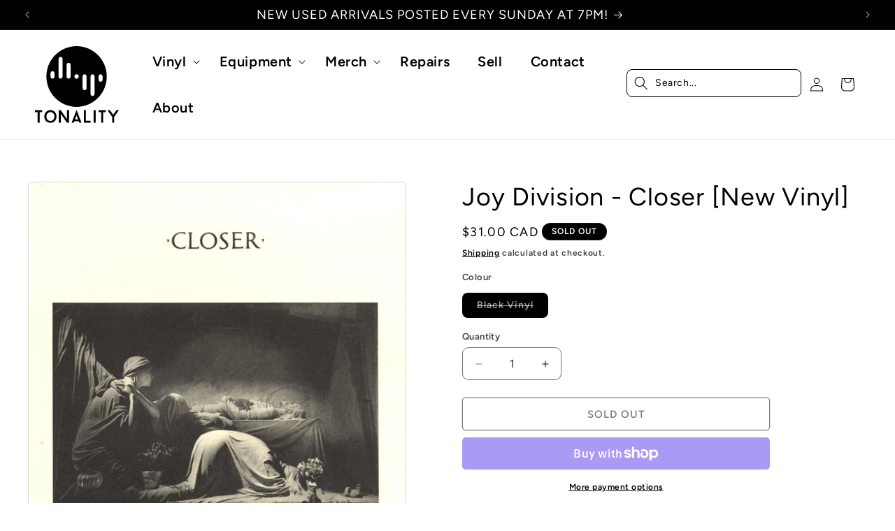

--- FILE ---
content_type: image/svg+xml
request_url: https://tonalityrecords.com/cdn/shop/files/TONALITY_FINAL-blk_1.svg?v=1712425647&width=120
body_size: -95
content:
<svg viewBox="0 0 673.68 612.71" xmlns="http://www.w3.org/2000/svg" data-sanitized-data-name="Layer 1" data-name="Layer 1" id="Layer_1">
  <defs>
    <style>
      .cls-1 {
        fill: #000;
      }

      .cls-1, .cls-2 {
        stroke-width: 0px;
      }

      .cls-2 {
        fill: #fff;
      }
    </style>
  </defs>
  <path d="M576.4,242.33c0,133.84-108.5,242.33-242.33,242.33s-242.33-108.49-242.33-242.33S200.23,0,334.07,0s242.33,108.5,242.33,242.33Z" class="cls-1"></path>
  <path d="M58.14,527.35h-20.84v84.09h-16.46v-84.09H0v-15.18h58.14v15.18Z" class="cls-1"></path>
  <path d="M124.1,612.71c-65.52,0-65.39-101.82,0-101.82s65.25,101.82,0,101.82ZM124.1,527.05c-42.83,0-42.98,69.65,0,69.65s42.99-69.65,0-69.65Z" class="cls-1"></path>
  <path d="M273.3,611.46h-16.72l-49.36-70.63v70.61h-16.6v-99.27h16.72l49.51,70.64v-70.64h16.45v99.29Z" class="cls-1"></path>
  <path d="M351.45,599.96h-34.89l-4.25,11.49h-17.87l39.57-102.12,39.71,102.12h-17.87l-4.4-11.49ZM321.95,585.62h24.1l-12.05-34.45-12.06,34.45Z" class="cls-1"></path>
  <path d="M445.76,594.84v16.61h-53.33v-99.29h16.59v82.68h36.74Z" class="cls-1"></path>
  <path d="M471.01,512.17h16.6v99.29h-16.6v-99.29Z" class="cls-1"></path>
  <path d="M568.57,527.35h-20.84v84.11h-16.46v-84.11h-20.84v-15.18h58.14v15.18Z" class="cls-1"></path>
  <path d="M673.68,512.17l-37.31,52.34v46.95h-16.59v-46.95l-37.3-52.34h20.28l25.39,35.46,25.23-35.46h20.29Z" class="cls-1"></path>
  <path d="M351.41,242.33c0,9.57-7.77,17.36-17.36,17.36s-17.34-7.79-17.34-17.36,7.77-17.38,17.34-17.38,17.36,7.8,17.36,17.38Z" class="cls-2"></path>
  <path d="M205.58,259.69c-8.77,0-15.87-7.08-15.87-15.84V102.46c0-8.75,7.1-15.85,15.87-15.85s15.84,7.1,15.84,15.85v141.4c0,8.75-7.1,15.84-15.84,15.84Z" class="cls-2"></path>
  <path d="M269.82,259.69c-8.76,0-15.87-7.08-15.87-15.84v-94.79c0-8.75,7.11-15.86,15.87-15.86s15.85,7.11,15.85,15.86v94.79c0,8.75-7.1,15.84-15.85,15.84Z" class="cls-2"></path>
  <path d="M141.32,259.69c-8.76,0-15.87-7.08-15.87-15.84v-27.68c0-8.75,7.11-15.86,15.87-15.86s15.84,7.11,15.84,15.86v27.68c0,8.75-7.1,15.84-15.84,15.84Z" class="cls-2"></path>
  <path d="M462.55,224.95c8.77,0,15.86,7.09,15.86,15.84v141.39c0,8.74-7.09,15.86-15.86,15.86s-15.84-7.12-15.84-15.86v-141.39c0-8.75,7.09-15.84,15.84-15.84Z" class="cls-2"></path>
  <path d="M398.29,224.95c8.76,0,15.88,7.09,15.88,15.84v94.78c0,8.75-7.11,15.86-15.88,15.86s-15.85-7.11-15.85-15.86v-94.78c0-8.75,7.1-15.84,15.85-15.84Z" class="cls-2"></path>
  <path d="M526.8,224.95c8.77,0,15.87,7.09,15.87,15.84v27.69c0,8.74-7.1,15.84-15.87,15.84s-15.84-7.1-15.84-15.84v-27.69c0-8.75,7.09-15.84,15.84-15.84Z" class="cls-2"></path>
</svg>